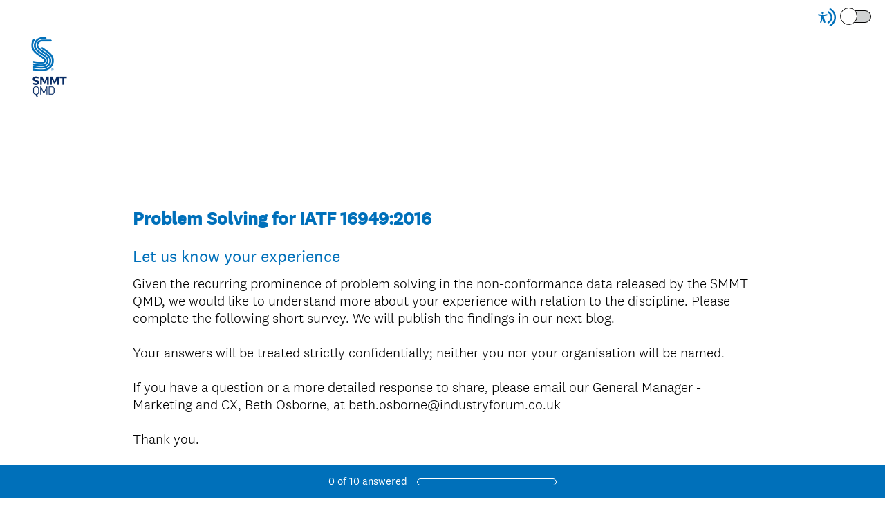

--- FILE ---
content_type: text/html; charset=UTF-8
request_url: https://uk.surveymonkey.com/r/VR3VFGT
body_size: 10371
content:



<!DOCTYPE html>
<html lang="en" class="auto-scroll">
  <head>
    <title>Problem Solving for IATF 16949:2016 Survey</title>
    <meta charset="utf-8">
    
        <meta name="twitter:card" content="summary_large_image">
        <meta property="og:title" content="Problem Solving for IATF 16949:2016" />
        <meta property="og:image" content="https://uk.surveymonkey.com/collect/images/default_custom_meta_image.jpg" />
        <meta property="og:description" content="Take this survey powered by surveymonkey.com. Create your own surveys for free." />
    
    <meta name="keywords" content="questionnaire, questionnaires, questionaire, questionaires, free online survey, free online surveys" />
    
        <meta name="description" content="Web survey powered by SurveyMonkey.com. Create your own online survey now with SurveyMonkey's expert certified FREE templates." />
    
    
        <link rel="image_src" href="https://prod.smassets.net/assets/responseweb/smlib.globaltemplates/17.13.0/assets/sm_logo_fb.png" />
    
    <meta name="viewport" content="width=device-width, initial-scale=1, user-scalable=yes" /><meta http-equiv="content-language" content="en" />
    
        
            <meta name="robots" content="noindex, follow" />
        
    

    
  
  <script src="https://prod.smassets.net/assets/responseweb/smlib.metrics-client-bundle-min.2c067a0e.js" 
    ></script>
    <script src="https://prod.smassets.net/assets/responseweb/smlib.metrics-product-analytics-bundle-min.af0569ce.js" 
     async="async" ></script>
    
  
  
  
  
  
  <script >
    (function() {
      function initializeTracker() {
        SM.MetricsTracker.initialize(
        // config_start
        {
          "user": {
            "id": 1,
            "isAuthenticated": false
          },
          "amplitudeToken": "beb247315464a13bc86a0940b8c9bf9f","country": null
        }
        // config_end
        );
      }

      if (window.SM && window.SM.MetricsTracker) {
        initializeTracker();
      } else {
        document.addEventListener('MetricsReady', initializeTracker);
      }
    }());
  </script>

    
    
    <link rel="dns-prefetch" href="//www.google-analytics.com" />
    <link rel="dns-prefetch" href="//fonts.gstatic.com" />
    <link rel="dns-prefetch" href="//bam-cell.nr-data.net" />
    <link rel="dns-prefetch" href="//cdn.signalfx.com" />
    <link rel="preconnect" href="//www.google-analytics.com" />
    <link rel="preconnect" href="//fonts.gstatic.com" />
    <link rel="preconnect" href="//bam-cell.nr-data.net" />
    <link rel="preconnect" href="//cdn.signalfx.com" />
    <meta name="google-site-verification" content="T6bFSmsnquJ-zUSMV3Kku9K413VJ80KjprWnV_Bv5lw" />
    <!--[if lt IE 9]>
        <script src="https://prod.smassets.net/assets/responseweb/smlib.ui-html5-bundle-min.bbd1e809.js" 
    ></script>
    <![endif]-->
    
    <!--[if (gt IE 8)|(!IE)]><!-->
    
      
    

    <!--<![endif]-->
    
    
        
          
            <link type="text/css" rel="stylesheet" href="https://prod.smassets.net/assets/responseweb/responseweb-base-bundle-min.1fb3cc35.css" 
     async="true"  />
          
          <link type="text/css" rel="stylesheet" href="https://prod.smassets.net/assets/responseweb/smlib.surveytemplates-survey_page-bundle-min.c76da637.css" 
     async="true"  />
          
            <link id="themeCssLink" rel="stylesheet" href="https://secure.surveymonkey.com/r/themes/4.36.4_9408692_palette-custom-10_60279DF0-DD7A-4FCB-B0F5-07B6F2A0763C.css" async />
          
          <link rel="stylesheet" href="https://cdn.smassets.net/assets/wds/4_20_2/wds-react/wds-react.min.css">
          <link type="text/css" rel="stylesheet" href="https://prod.smassets.net/assets/responseweb/responseweb-responsewebPkgs-bundle-min.614c8463.css" 
     async="true"  />
        
    
    
    
    
    
    
    <div data-sm-is-mobile></div>
<script id="versionChangedModal" type="text/html">
    <div id="versionChangedModalContainer" class="dialog dialog-b version-dialog">
        <div class="dialog-title-bar">
            <h5>
                <span class="smf-icon notranslate">!</span>
                 This survey was modified by its creator
            </h5>
            <div class="version-warning-text">
                For questions on the page you’re currently on, you’ll need to re-submit your answers. Your answers for previous pages are saved (you’ll see them when you click OK). Survey creators usually make changes only when it’s vital to the data, so thank you for your patience.
            </div>
        </div>
        <div class="dialog-btn-bar clearfix">
            <button class="wds-button wds-button--util dialog-close-btn wds-button--sm btn-txt-primary" id="OK-btn" href="#"> OK</button>
        </div>
    </div>
</script>
    <script type="text/html" id="dialog-title-bar-template">
    <div class="dialog-title-bar">
        <h5><%title%></h5>
    </div>
</script>
<script type="text/html" id="dialog-close-btn-template">
    <a class="dialog-close-btn cbmain" href="#" data-icon="D"></a>
</script>
<script type="text/html" id="dialog-close-btn-template-b">
    <a class="dialog-close-btn cb-dialog-b smf-icon" href="#">å</a>
</script>
<script type="text/html" id="dialog-overlay-template">
    <div class="dialog-overlay<%#isModal%> dialog-overlay-modal<%/isModal%>"></div>
</script>
<script type="text/html" id="dialog-container-template">
    <div class="dialog-container"></div>
</script>
    <link type="text/css" rel="stylesheet" href="https://prod.smassets.net/assets/responseweb/responseweb-version-bundle-min.db31b6fc.css" 
     async="true"  />
    
<link rel="shortcut icon" href="/favicon1.ico" />
    <script src="https://prod.smassets.net/assets/responseweb/responseweb-jquery-bundle-min.a17eeae3.js" 
    ></script>
    
        <script src="https://prod.smassets.net/assets/responseweb/responseweb-response-bundle-min.400dc3c7.js" 
    ></script>
    
    
    
    
    <script>
        document.domain = 'surveymonkey.com';
    </script>
    
    
    
        <script src="https://prod.smassets.net/assets/responseweb/smlib.surveytemplates-sm-react-bundle-min.a68d6acc.js" 
    ></script>
        <script src="https://prod.smassets.net/assets/responseweb/smlib.surveytemplates-sm-polyfill-bundle-min.ef0f0b28.js" 
    ></script>
        <script src="https://prod.smassets.net/assets/responseweb/responseweb-responsewebPkgs_hybrid-bundle-min.c5123b09.js" 
    ></script>
    
    <script src="https://prod.smassets.net/assets/responseweb/responseweb-ui_bundle-bundle-min.a165823c.js" 
    ></script>
    <script src="https://cdn.signalfx.com/o11y-gdi-rum/v0.19.3/splunk-otel-web.js" crossorigin="anonymous"></script>
    <script type="text/javascript">
      window.SplunkRum && window.SplunkRum.init({
          beaconUrl: 'https://rum-ingest.us1.signalfx.com/v1/rum',
          rumAuth: 'QJxCOMQAuo1Z38hup8cdCQ',
          app: 'responseweb',
          environment: 'prod',
          tracer: {
            sampler: new SplunkRum.SessionBasedSampler({
              ratio: 1
            })
          }
        });
    </script>

    
<link rel="canonical" href="https://uk.surveymonkey.com/r/VR3VFGT" /></head>

  <!--[if lt IE 7 ]>
  <body id="patas" class="translate survey-body ie ie6">
  <![endif]-->
  <!--[if IE 7 ]>
  <body id="patas" class="translate survey-body ie ie7">
  <![endif]-->
  <!--[if IE 8 ]>
  <body id="patas" class="translate survey-body ie ie8">
  <![endif]-->
  <!--[if IE 9 ]>
  <body id="patas" class="translate survey-body ie ie9">
  <![endif]-->
  <!--[if gt IE 9]>
  <body id="patas" class="translate survey-body ie modern-browser">
  <![endif]-->
  <!--[if (gt IE 9)|(!IE)]><!-->
  <body id="patas" class="translate survey-body modern-browser">
  <!--<![endif]-->
        
    
    
    
    
        
    

    








<!-- Textured Paper, Seamless Paper Texture and Escheresque are from subtlepatterns.com. Made available under CC BY-SA 3.0 License: http://creativecommons.org/licenses/by-sa/3.0/legalcode. -->
<!-- You cannot remove or modify any notice of copyright, trademark or other proprietary right, or any other copyright management information or metadata from wherever it is embedded in the content. -->



<main class="v3theme text_center">
    
    
    
        
    
    
    
    <article data-page-id="165627202" class="survey-page survey-page-white auto-scroll">

        <header class="survey-page-header">
            
                







    <div class="survey-header-controls">
        
        
            <div class="toggle-items-container" tabindex="0" aria-label="Screen Reader Mode" aria-describedby="tooltip">
                <span class="accessibility-icon" role="img" aria-labelledby="screen-reader-mode-icon" ><svg width="16" height="16" viewBox="0 0 16 16" fill="none" xmlns="http://www.w3.org/2000/svg">
<title id="screen-reader-mode-icon">Screen Reader Mode Icon</title>
<path fill-rule="evenodd" clip-rule="evenodd" d="M11.3487 0.0947572C14.1955 1.67594 16 4.67914 16 7.99884C16 11.3204 14.1935 14.325 11.3441 15.9055C10.9805 16.1072 10.5224 15.9755 10.3209 15.6114C10.1195 15.2473 10.2509 14.7886 10.6146 14.5869C12.9898 13.2695 14.4945 10.7668 14.4945 7.99884C14.4945 5.23241 12.9915 2.73091 10.6184 1.41284C10.2549 1.21092 10.1236 0.75216 10.3253 0.388184C10.527 0.0242077 10.9852 -0.10716 11.3487 0.0947572ZM9.60113 2.72263C11.5833 3.7122 12.8633 5.74103 12.8633 7.99884C12.8633 10.2623 11.5768 12.2953 9.58697 13.2821C9.21444 13.4668 8.76288 13.3142 8.57837 12.9412C8.39386 12.5682 8.54629 12.1161 8.91882 11.9314C10.4006 11.1966 11.3578 9.68383 11.3578 7.99884C11.3578 6.31805 10.4054 4.80846 8.92932 4.07153C8.55728 3.88579 8.40607 3.43325 8.59158 3.06076C8.77709 2.68827 9.2291 2.53689 9.60113 2.72263Z"/>
<path d="M4.20162 9.56261L3.12244 12.595C3.09591 12.671 3.05473 12.7408 3.00131 12.8004C2.94789 12.86 2.88331 12.9081 2.81135 12.942C2.70326 12.9935 2.58256 13.0113 2.46455 12.993C2.34653 12.9747 2.23651 12.9212 2.14844 12.8392C2.06036 12.7573 1.9982 12.6506 1.96981 12.5327C1.94143 12.4148 1.94811 12.2909 1.989 12.1769L2.74141 10.058C2.80112 9.89856 2.8483 9.73455 2.88249 9.56752C2.9129 9.39793 2.93463 9.22685 2.9476 9.05497C2.97654 8.74474 2.99704 8.40876 3.01272 8.08627C3.02839 7.76378 3.03924 7.4511 3.04768 7.19237C3.05854 6.86988 2.97292 6.84904 2.7185 6.78773L2.66545 6.77546L0.495036 6.35978C0.416976 6.34578 0.342398 6.31627 0.275569 6.27292C0.208739 6.22958 0.15097 6.17326 0.105567 6.10719C0.0381176 6.00709 0.00139149 5.8889 3.87609e-05 5.76756C-0.00131397 5.64623 0.0327677 5.52722 0.0979684 5.4256C0.163169 5.32397 0.256556 5.24431 0.366305 5.19669C0.476055 5.14908 0.597231 5.13565 0.714489 5.15811L3.04648 5.60322C3.13932 5.6118 3.22976 5.62284 3.32501 5.63387C3.61199 5.67386 3.90113 5.69557 4.19077 5.69886C4.55131 5.6917 4.91118 5.66428 5.26874 5.61671C5.37726 5.60445 5.47975 5.59096 5.58224 5.58115L7.7828 5.16179C7.93892 5.12887 8.1015 5.16017 8.23497 5.24885C8.30112 5.29437 8.35772 5.3528 8.40148 5.42075C8.44524 5.4887 8.47528 5.56482 8.48986 5.64468C8.50445 5.72454 8.50328 5.80655 8.48643 5.88595C8.46959 5.96535 8.43739 6.04055 8.39172 6.10719C8.34694 6.17368 8.2897 6.23054 8.22328 6.27451C8.15687 6.31849 8.08258 6.34871 8.00467 6.36346L5.90178 6.76565C5.83184 6.7816 5.76914 6.79263 5.71367 6.80121C5.49422 6.83923 5.3857 6.85885 5.39897 7.17643C5.40861 7.40818 5.43634 7.6853 5.47252 7.97469C5.51472 8.31434 5.57019 8.67484 5.62806 9.00469C5.66544 9.22173 5.70041 9.39585 5.74864 9.56261C5.79687 9.72938 5.8439 9.89982 5.91625 10.1046L6.65298 12.1769C6.69388 12.2909 6.70056 12.4148 6.67217 12.5327C6.64379 12.6506 6.58162 12.7573 6.49355 12.8392C6.40547 12.9212 6.29545 12.9747 6.17744 12.993C6.05942 13.0113 5.93872 12.9935 5.83064 12.942C5.75868 12.9081 5.6941 12.86 5.64068 12.8004C5.58726 12.7408 5.54608 12.671 5.51954 12.595L4.43675 9.56874L4.31617 9.34435L4.19559 9.56261H4.20162ZM4.24865 3C4.49498 2.99979 4.73377 3.08645 4.92432 3.24521C5.11487 3.40397 5.24539 3.62501 5.29364 3.87067C5.34189 4.11632 5.30488 4.37139 5.18892 4.59241C5.07296 4.81342 4.88523 4.98671 4.65771 5.08275C4.43019 5.17878 4.17697 5.19161 3.94119 5.11906C3.70541 5.04651 3.50166 4.89306 3.36467 4.68486C3.22768 4.47667 3.16591 4.2266 3.1899 3.97729C3.21389 3.72797 3.32215 3.49483 3.49624 3.31759C3.59485 3.2168 3.71211 3.13685 3.84124 3.08234C3.97037 3.02784 4.10883 2.99985 4.24865 3Z"/>
</svg>
 </span>
                <div class="classic-oqaat-toggle-container">
                    <label for="classic-oqaat-toggle" class="oqaat-toggle-switch">
                        <input class="classic-oqaat-input OQAAT" role="switch" aria-label="Survey Format Toggle" aria-describedby="tooltip" id="classic-oqaat-toggle" placeholder="toggle survey format " type="checkbox" value="/r/VR3VFGT?survey_format=CLASSIC" >
                        <span class="oqaat-slider round"></span>
                    </label>
                </div>
                <div class="toggle-tooltip" id="tooltip" role="tooltip">
                    
                        <p>Check <b>SCREEN READER MODE</b> to make this survey compatible with screen readers.</p>
                    
                    <div class="tooltip-close-btn" role="button"></div>
                    <span class="tip"></span>
                </div>
            </div>
        
        
    </div>


<span id="version-changed" style="visibility: hidden" version-changed=False></span>


    <div class="logo-outer-container logo-position-left ">
        
        
    
        <span class="logo-container notranslate" style="width:61px;height:100px;">
            <img class="logo user-generated"
                 src="https://surveymonkey-assets.s3.amazonaws.com/survey/306258124/7e0bea89-9447-4bdf-abda-b312353b58bc.png"
                 style="width:61px;height:100px;"
                 alt="" />
        </span>

    </div>

            
        </header>

        <section class="survey-page-body
            ">

            <div
                id="new-commenting-sheet"
                data-survey-id="306258124"
                data-mentioned-comment-id='None'
                data-language-code='en'
                data-sm-comment-sheet
            >
            </div>

            
                
    <div class="survey-title-container clearfix  survey-title-align-left has-survey-title ">
        <div class="survey-title-table-wrapper">
            
                <table role="presentation" class="survey-title-table table-reset">
                    <tbody>
                    <tr>
                        
                            <td class="survey-title-cell">
                                <h1 class="survey-title user-generated notranslate">
                                        <span class="title-text">
                                            
                                                Problem Solving for IATF 16949:2016
                                            
                                        </span>
                                </h1>
                            </td>
                        
                    </tr>
                    </tbody>
                </table>
            
        </div>
    </div>







    <div class="page-title-container page-title-container-v3 clearfix">
        
            
            <div class="notranslate">
                <h2 class="page-title-wrapper clearfix">
                    <span class="page-number">
                    
                    </span>

                    <span class="page-title user-generated">
                    
                        Let us know your experience
                    
                    </span>
                </h2>
            </div>
        
    </div>



    <div class="h3 page-subtitle overlay user-generated notranslate" role="heading" aria-level="3"><div>Given the recurring prominence of problem solving in the non-conformance data released by the SMMT QMD, we would like to understand more about your experience with relation to the discipline. Please complete the following short survey. We will publish the findings in our next blog.<br><br>Your answers will be treated strictly confidentially; neither you nor your organisation will be named.<br><br>If you have a question or a more detailed response to share, please email our General Manager - Marketing and CX, Beth Osborne, at&nbsp;beth.osborne@industryforum.co.uk<br><br>Thank you.</div>
            <button class="new-button ok-button user-generated notranslate" type="submit">
                OK
            </button>
        
    </div>





            

            <form name="surveyForm"
                  action=""
                  method="post"
                  enctype="multipart/form-data"
                  novalidate
                  data-survey-page-form
            >
                
	


                
                    <div class="questions clearfix">

    

        <div class="question-click-shield" tabindex="-1"></div><div class="question-row clearfix overlay
                   "  tabindex="-1" >
    
    
        
    
        
    
        
    
        
    
        
    <div data-question-type="demographic_international"
     data-rq-question-type="contact"
     class="question-container
    
    ">

    <div id="question-field-653831943"
        data-qnumber="1"
        data-qdispnumber="1"
        data-question-id="653831943"
        class=" question-demographic question-demographic-int qn question international question-required"
        
        
    >
        
        
            <h3 class="screenreader-only">Question Title</h3><div class="text-input-group question-fieldset question-legend"  >
                
                
                <h4 id="question-title-653831943" class=" question-title-container ">
                    <span class="required-asterisk notranslate">
                            *
                        </span>

                    
                        <span class="question-number notranslate">
                            1<span class="question-dot">.</span>
                        </span>
                    
                    
                <span class="user-generated notranslate
                ">
                Contact Details</span>
                
                    
                </h4>
                <div class="question-body clearfix notranslate ">
                    
    
        
        
        
        
        
        
        <div class="text-input-container clearfix">
            <label for="653831943_4295640891"
                   class="question-body-font-theme answer-label question-demographic-label user-generated "
                   
                       style="width:25%;"
                   
            >
                
                    
                
                
                    Full Name
                
                
            </label>
            <input id="653831943_4295640891"
                   name="653831943_4295640891"
                   type="text"
                   class="text medium"
                   
                       size="30"
                   
                   
                    	aria-required="true"
                   
                   
                   
                   
                   data-sm-open-single
                   maxlength=20000
            />
        </div>
    
        
        
        
        
        
        
        <div class="text-input-container clearfix">
            <label for="653831943_4295640892"
                   class="question-body-font-theme answer-label question-demographic-label user-generated "
                   
                       style="width:25%;"
                   
            >
                
                    
                
                
                    
              Company
            
                
                
            </label>
            <input id="653831943_4295640892"
                   name="653831943_4295640892"
                   type="text"
                   class="text medium"
                   
                       size="30"
                   
                   
                    	aria-required="true"
                   
                   
                   
                   
                   data-sm-open-single
                   maxlength=20000
            />
        </div>
    
        
        
        
        
        
        
        <div class="text-input-container clearfix">
            <label for="653831943_4295640893"
                   class="question-body-font-theme answer-label question-demographic-label user-generated "
                   
                       style="width:25%;"
                   
            >
                
                    
                
                
                    Job Title
                
                
            </label>
            <input id="653831943_4295640893"
                   name="653831943_4295640893"
                   type="text"
                   class="text medium"
                   
                       size="30"
                   
                   
                    	aria-required="true"
                   
                   
                   
                   
                   data-sm-open-single
                   maxlength=20000
            />
        </div>
    
        
        
        
        
        
        
        <div class="text-input-container clearfix">
            <label for="653831943_4295640899"
                   class="question-body-font-theme answer-label question-demographic-label user-generated "
                   
                       style="width:25%;"
                   
            >
                
                    
                
                
                    Work Email Address
                
                
            </label>
            <input id="653831943_4295640899"
                   name="653831943_4295640899"
                   type="email"
                   class="text medium"
                   
                       size="30"
                   
                   
                    	aria-required="true"
                   
                   
                   
                   
                   data-sm-open-single
                   maxlength=20000
            />
        </div>
    
        
        
        
        
        
        
        <div class="text-input-container clearfix">
            <label for="653831943_4295640900"
                   class="question-body-font-theme answer-label question-demographic-label user-generated "
                   
                       style="width:25%;"
                   
            >
                
                    
                
                
                    Phone Number
                
                
            </label>
            <input id="653831943_4295640900"
                   name="653831943_4295640900"
                   type="tel"
                   class="text medium"
                   
                       size="30"
                   
                   
                    	aria-required="true"
                   
                   
                   
                   
                   data-sm-open-single
                   maxlength=20000
            />
        </div>
    

                </div>
            </div>
    </div>
</div>
                <button id="653831943-ok" class="new-button ok-button user-generated notranslate hide" type="submit">
                    OK
                </button>
            </div><div class="question-click-shield" tabindex="-1"></div><div class="question-row clearfix overlay
                   "  tabindex="-1" ><div data-question-type="single_choice_vertical_two_col"
     data-rq-question-type="single_choice_vertical_two_col"
     class="question-container
    
    ">

    <div id="question-field-653831944"
        data-qnumber="2"
        data-qdispnumber="2"
        data-question-id="653831944"
        class=" question-single-choice-radio qn question vertical_two_col question-required"
        
        
    >
        
        
            <h3 class="screenreader-only">Question Title</h3><fieldset class=" question-fieldset" data-radio-button-group >
                <legend class="question-legend">
                    
                    
                    <h4 id="question-title-653831944" class="
                     question-title-container ">
                        <span class="required-asterisk notranslate">
                                *
                            </span>

                        
                            <span class="question-number notranslate">
                                2<span class="question-dot">.</span>
                            </span>
                        
                        
                <span class="user-generated notranslate
                ">
                Function:&nbsp;</span>
                
                        
                    </h4>
                </legend>
                <div class="question-body clearfix notranslate ">
                    
    
    
        
            <div class="answer-option-col
                            answer-option-col-2"
            >
        
        <div class="answer-option-cell" data-answer-id=4295640913>
            
    
    
    

    
        
        
        
        
        
    

    

    

    
    

    <div data-sm-radio-button class="radio-button-container " aria-labelledby="question-title-653831944">
        <input id="653831944_4295640913"
               aria-labelledby="653831944_4295640913_label"
               name="653831944"
               type="radio"
               role="radio"
               class="radio-button-input "
               value="4295640913"
               aria-checked="{}"
               
               
               
        />
        <label data-sm-radio-button-label
               
                   id="653831944_4295640913_label"
               
               class="answer-label radio-button-label no-touch touch-sensitive clearfix
                
                
                "
               for="653831944_4295640913">
            <span 
                    
                    class="radio-button-display "
                                                >
                    
            </span>

            
                <span class="radio-button-label-text question-body-font-theme user-generated ">
                    Engineering&nbsp;
                    
                </span>
            
        </label>
        
    </div>

        </div>
        
    
        
        <div class="answer-option-cell" data-answer-id=4295640914>
            
    
    
    

    
        
        
        
        
        
    

    

    

    
    

    <div data-sm-radio-button class="radio-button-container " aria-labelledby="question-title-653831944">
        <input id="653831944_4295640914"
               aria-labelledby="653831944_4295640914_label"
               name="653831944"
               type="radio"
               role="radio"
               class="radio-button-input "
               value="4295640914"
               aria-checked="{}"
               
               
               
        />
        <label data-sm-radio-button-label
               
                   id="653831944_4295640914_label"
               
               class="answer-label radio-button-label no-touch touch-sensitive clearfix
                
                
                "
               for="653831944_4295640914">
            <span 
                    
                    class="radio-button-display "
                                                >
                    
            </span>

            
                <span class="radio-button-label-text question-body-font-theme user-generated ">
                    Quality&nbsp;
                    
                </span>
            
        </label>
        
    </div>

        </div>
        
    
        
        <div class="answer-option-cell" data-answer-id=4295640915>
            
    
    
    

    
        
        
        
        
        
    

    

    

    
    

    <div data-sm-radio-button class="radio-button-container " aria-labelledby="question-title-653831944">
        <input id="653831944_4295640915"
               aria-labelledby="653831944_4295640915_label"
               name="653831944"
               type="radio"
               role="radio"
               class="radio-button-input "
               value="4295640915"
               aria-checked="{}"
               
               
               
        />
        <label data-sm-radio-button-label
               
                   id="653831944_4295640915_label"
               
               class="answer-label radio-button-label no-touch touch-sensitive clearfix
                
                
                "
               for="653831944_4295640915">
            <span 
                    
                    class="radio-button-display "
                                                >
                    
            </span>

            
                <span class="radio-button-label-text question-body-font-theme user-generated ">
                    Production/Operations
                    
                </span>
            
        </label>
        
    </div>

        </div>
        
    
        
        <div class="answer-option-cell" data-answer-id=4295640916>
            
    
    
    

    
        
        
        
        
        
    

    

    

    
    

    <div data-sm-radio-button class="radio-button-container " aria-labelledby="question-title-653831944">
        <input id="653831944_4295640916"
               aria-labelledby="653831944_4295640916_label"
               name="653831944"
               type="radio"
               role="radio"
               class="radio-button-input "
               value="4295640916"
               aria-checked="{}"
               
               
               
        />
        <label data-sm-radio-button-label
               
                   id="653831944_4295640916_label"
               
               class="answer-label radio-button-label no-touch touch-sensitive clearfix
                
                
                "
               for="653831944_4295640916">
            <span 
                    
                    class="radio-button-display "
                                                >
                    
            </span>

            
                <span class="radio-button-label-text question-body-font-theme user-generated ">
                    Supply Chain
                    
                </span>
            
        </label>
        
    </div>

        </div>
        
    
        
        <div class="answer-option-cell" data-answer-id=4295640917>
            
    
    
    

    
        
        
        
        
        
    

    

    

    
    

    <div data-sm-radio-button class="radio-button-container " aria-labelledby="question-title-653831944">
        <input id="653831944_4295640917"
               aria-labelledby="653831944_4295640917_label"
               name="653831944"
               type="radio"
               role="radio"
               class="radio-button-input "
               value="4295640917"
               aria-checked="{}"
               
               
               
        />
        <label data-sm-radio-button-label
               
                   id="653831944_4295640917_label"
               
               class="answer-label radio-button-label no-touch touch-sensitive clearfix
                
                
                "
               for="653831944_4295640917">
            <span 
                    
                    class="radio-button-display "
                                                >
                    
            </span>

            
                <span class="radio-button-label-text question-body-font-theme user-generated ">
                    Purchasing
                    
                </span>
            
        </label>
        
    </div>

        </div>
        
    
        
        <div class="answer-option-cell" data-answer-id=4295640918>
            
    
    
    

    
        
        
        
        
        
    

    

    

    
    

    <div data-sm-radio-button class="radio-button-container " aria-labelledby="question-title-653831944">
        <input id="653831944_4295640918"
               aria-labelledby="653831944_4295640918_label"
               name="653831944"
               type="radio"
               role="radio"
               class="radio-button-input "
               value="4295640918"
               aria-checked="{}"
               
               
               
        />
        <label data-sm-radio-button-label
               
                   id="653831944_4295640918_label"
               
               class="answer-label radio-button-label no-touch touch-sensitive clearfix
                
                
                "
               for="653831944_4295640918">
            <span 
                    
                    class="radio-button-display "
                                                >
                    
            </span>

            
                <span class="radio-button-label-text question-body-font-theme user-generated ">
                    Product manager
                    
                </span>
            
        </label>
        
    </div>

        </div>
        
    
        
        <div class="answer-option-cell" data-answer-id=4295640919>
            
    
    
    

    
        
        
        
        
        
    

    

    

    
    

    <div data-sm-radio-button class="radio-button-container " aria-labelledby="question-title-653831944">
        <input id="653831944_4295640919"
               aria-labelledby="653831944_4295640919_label"
               name="653831944"
               type="radio"
               role="radio"
               class="radio-button-input "
               value="4295640919"
               aria-checked="{}"
               
               
               
        />
        <label data-sm-radio-button-label
               
                   id="653831944_4295640919_label"
               
               class="answer-label radio-button-label no-touch touch-sensitive clearfix
                
                
                "
               for="653831944_4295640919">
            <span 
                    
                    class="radio-button-display "
                                                >
                    
            </span>

            
                <span class="radio-button-label-text question-body-font-theme user-generated ">
                    General Management
                    
                </span>
            
        </label>
        
    </div>

        </div>
        
            </div>
        
    
        
            <div class="answer-option-col
                            answer-option-col-2"
            >
        
        <div class="answer-option-cell" data-answer-id=4295640920>
            
    
    
    

    
        
        
        
        
        
    

    

    

    
    

    <div data-sm-radio-button class="radio-button-container " aria-labelledby="question-title-653831944">
        <input id="653831944_4295640920"
               aria-labelledby="653831944_4295640920_label"
               name="653831944"
               type="radio"
               role="radio"
               class="radio-button-input "
               value="4295640920"
               aria-checked="{}"
               
               
               
        />
        <label data-sm-radio-button-label
               
                   id="653831944_4295640920_label"
               
               class="answer-label radio-button-label no-touch touch-sensitive clearfix
                
                
                "
               for="653831944_4295640920">
            <span 
                    
                    class="radio-button-display "
                                                >
                    
            </span>

            
                <span class="radio-button-label-text question-body-font-theme user-generated ">
                    Owner
                    
                </span>
            
        </label>
        
    </div>

        </div>
        
    
        
        <div class="answer-option-cell" data-answer-id=4295640921>
            
    
    
    

    
        
        
        
        
        
    

    

    

    
    

    <div data-sm-radio-button class="radio-button-container " aria-labelledby="question-title-653831944">
        <input id="653831944_4295640921"
               aria-labelledby="653831944_4295640921_label"
               name="653831944"
               type="radio"
               role="radio"
               class="radio-button-input "
               value="4295640921"
               aria-checked="{}"
               
               
               
        />
        <label data-sm-radio-button-label
               
                   id="653831944_4295640921_label"
               
               class="answer-label radio-button-label no-touch touch-sensitive clearfix
                
                
                "
               for="653831944_4295640921">
            <span 
                    
                    class="radio-button-display "
                                                >
                    
            </span>

            
                <span class="radio-button-label-text question-body-font-theme user-generated ">
                    Supplier development
                    
                </span>
            
        </label>
        
    </div>

        </div>
        
    
        
        <div class="answer-option-cell" data-answer-id=4295640922>
            
    
    
    

    
        
        
        
        
        
    

    

    

    
    

    <div data-sm-radio-button class="radio-button-container " aria-labelledby="question-title-653831944">
        <input id="653831944_4295640922"
               aria-labelledby="653831944_4295640922_label"
               name="653831944"
               type="radio"
               role="radio"
               class="radio-button-input "
               value="4295640922"
               aria-checked="{}"
               
               
               
        />
        <label data-sm-radio-button-label
               
                   id="653831944_4295640922_label"
               
               class="answer-label radio-button-label no-touch touch-sensitive clearfix
                
                
                "
               for="653831944_4295640922">
            <span 
                    
                    class="radio-button-display "
                                                >
                    
            </span>

            
                <span class="radio-button-label-text question-body-font-theme user-generated ">
                    Training
                    
                </span>
            
        </label>
        
    </div>

        </div>
        
    
        
        <div class="answer-option-cell" data-answer-id=4295640923>
            
    
    
    

    
        
        
        
        
        
    

    

    

    
    

    <div data-sm-radio-button class="radio-button-container " aria-labelledby="question-title-653831944">
        <input id="653831944_4295640923"
               aria-labelledby="653831944_4295640923_label"
               name="653831944"
               type="radio"
               role="radio"
               class="radio-button-input "
               value="4295640923"
               aria-checked="{}"
               
               
               
        />
        <label data-sm-radio-button-label
               
                   id="653831944_4295640923_label"
               
               class="answer-label radio-button-label no-touch touch-sensitive clearfix
                
                
                "
               for="653831944_4295640923">
            <span 
                    
                    class="radio-button-display "
                                                >
                    
            </span>

            
                <span class="radio-button-label-text question-body-font-theme user-generated ">
                    HR
                    
                </span>
            
        </label>
        
    </div>

        </div>
        
    
        
        <div class="answer-option-cell" data-answer-id=4295640924>
            
    
    
    

    
        
        
        
        
        
    

    

    

    
    

    <div data-sm-radio-button class="radio-button-container " aria-labelledby="question-title-653831944">
        <input id="653831944_4295640924"
               aria-labelledby="653831944_4295640924_label"
               name="653831944"
               type="radio"
               role="radio"
               class="radio-button-input "
               value="4295640924"
               aria-checked="{}"
               
               
               
        />
        <label data-sm-radio-button-label
               
                   id="653831944_4295640924_label"
               
               class="answer-label radio-button-label no-touch touch-sensitive clearfix
                
                
                "
               for="653831944_4295640924">
            <span 
                    
                    class="radio-button-display "
                                                >
                    
            </span>

            
                <span class="radio-button-label-text question-body-font-theme user-generated ">
                    Finance
                    
                </span>
            
        </label>
        
    </div>

        </div>
        
    
        
        <div class="answer-option-cell" data-answer-id=4295640925>
            
    
    
    

    
        
        
        
        
        
    

    

    

    
    

    <div data-sm-radio-button class="radio-button-container " aria-labelledby="question-title-653831944">
        <input id="653831944_4295640925"
               aria-labelledby="653831944_4295640925_label"
               name="653831944"
               type="radio"
               role="radio"
               class="radio-button-input "
               value="4295640925"
               aria-checked="{}"
               
               
               
        />
        <label data-sm-radio-button-label
               
                   id="653831944_4295640925_label"
               
               class="answer-label radio-button-label no-touch touch-sensitive clearfix
                
                
                "
               for="653831944_4295640925">
            <span 
                    
                    class="radio-button-display "
                                                >
                    
            </span>

            
                <span class="radio-button-label-text question-body-font-theme user-generated ">
                    Design
                    
                </span>
            
        </label>
        
    </div>

        </div>
        
            </div>
        
    
    
    
        
        
        
        
        

        <div class="other-answer-container other-answer-option-container" data-answer-id=4295640926>
            
                
                    
    
    
    

    
        
        
        
        
        
    

    

    

    
    

    <div data-sm-radio-button class="radio-button-container " aria-labelledby="question-title-653831944">
        <input id="653831944_4295640926"
               aria-labelledby="653831944_4295640926_label"
               name="653831944"
               type="radio"
               role="radio"
               class="radio-button-input "
               value="4295640926"
               aria-checked="{}"
               
               
                   data-other-answer
               
               
        />
        <label data-sm-radio-button-label
               
                   id="653831944_4295640926_label"
               
               class="answer-label radio-button-label no-touch touch-sensitive clearfix
                
                
                "
               for="653831944_4295640926">
            <span 
                    
                    class="radio-button-display "
                                                >
                    
            </span>

            
                <span class="radio-button-label-text question-body-font-theme user-generated ">
                    Other (please specify)
                    
                </span>
            
        </label>
        
    </div>

                
            
            
    
    
        <input id="653831944_other"
               name="653831944_other"
               type="text"
               class="text other-answer-text"
               maxlength=20000
               
               size="50"
               
                   aria-label="Other (please specify)"
               
               
               data-other-text />
    
    

        </div>
    

    
    

    
    

    

                </div>
            </fieldset>
    </div>
</div>
                <button id="653831944-ok" class="new-button ok-button user-generated notranslate hide" type="submit">
                    OK
                </button>
            </div><div class="question-click-shield" tabindex="-1"></div><div class="question-row clearfix overlay
                   "  tabindex="-1" ><div data-question-type="single_choice_vertical"
     data-rq-question-type="single_choice_vertical"
     class="question-container
    
    ">

    <div id="question-field-653831945"
        data-qnumber="3"
        data-qdispnumber="3"
        data-question-id="653831945"
        class=" question-single-choice-radio qn question vertical question-required"
        
        
    >
        
        
            <h3 class="screenreader-only">Question Title</h3><fieldset class=" question-fieldset" data-radio-button-group >
                <legend class="question-legend">
                    
                    
                    <h4 id="question-title-653831945" class="
                     question-title-container ">
                        <span class="required-asterisk notranslate">
                                *
                            </span>

                        
                            <span class="question-number notranslate">
                                3<span class="question-dot">.</span>
                            </span>
                        
                        
                <span class="user-generated notranslate
                ">
                How many employees are there in your organisation?<span id="smusr_mce_0_start" style="line-height: 0px;">﻿</span></span>
                
                        
                    </h4>
                </legend>
                <div class="question-body clearfix notranslate ">
                    
    
    
        
            <div class=""
            >
        
        <div class="answer-option-cell" data-answer-id=4295640932>
            
    
    
    

    
        
        
        
        
        
    

    

    

    
    

    <div data-sm-radio-button class="radio-button-container " aria-labelledby="question-title-653831945">
        <input id="653831945_4295640932"
               aria-labelledby="653831945_4295640932_label"
               name="653831945"
               type="radio"
               role="radio"
               class="radio-button-input "
               value="4295640932"
               aria-checked="{}"
               
               
               
        />
        <label data-sm-radio-button-label
               
                   id="653831945_4295640932_label"
               
               class="answer-label radio-button-label no-touch touch-sensitive clearfix
                
                
                "
               for="653831945_4295640932">
            <span 
                    
                    class="radio-button-display "
                                                >
                    
            </span>

            
                <span class="radio-button-label-text question-body-font-theme user-generated ">
                    Micro enterprise: 1 to 9 employees&nbsp;
                    
                </span>
            
        </label>
        
    </div>

        </div>
        
    
        
        <div class="answer-option-cell" data-answer-id=4295640933>
            
    
    
    

    
        
        
        
        
        
    

    

    

    
    

    <div data-sm-radio-button class="radio-button-container " aria-labelledby="question-title-653831945">
        <input id="653831945_4295640933"
               aria-labelledby="653831945_4295640933_label"
               name="653831945"
               type="radio"
               role="radio"
               class="radio-button-input "
               value="4295640933"
               aria-checked="{}"
               
               
               
        />
        <label data-sm-radio-button-label
               
                   id="653831945_4295640933_label"
               
               class="answer-label radio-button-label no-touch touch-sensitive clearfix
                
                
                "
               for="653831945_4295640933">
            <span 
                    
                    class="radio-button-display "
                                                >
                    
            </span>

            
                <span class="radio-button-label-text question-body-font-theme user-generated ">
                    Small enterprise: 10 to 49 employees
                    
                </span>
            
        </label>
        
    </div>

        </div>
        
    
        
        <div class="answer-option-cell" data-answer-id=4295640934>
            
    
    
    

    
        
        
        
        
        
    

    

    

    
    

    <div data-sm-radio-button class="radio-button-container " aria-labelledby="question-title-653831945">
        <input id="653831945_4295640934"
               aria-labelledby="653831945_4295640934_label"
               name="653831945"
               type="radio"
               role="radio"
               class="radio-button-input "
               value="4295640934"
               aria-checked="{}"
               
               
               
        />
        <label data-sm-radio-button-label
               
                   id="653831945_4295640934_label"
               
               class="answer-label radio-button-label no-touch touch-sensitive clearfix
                
                
                "
               for="653831945_4295640934">
            <span 
                    
                    class="radio-button-display "
                                                >
                    
            </span>

            
                <span class="radio-button-label-text question-body-font-theme user-generated ">
                    Medium-sized&nbsp;enterprise: 50 to 249 employees
                    
                </span>
            
        </label>
        
    </div>

        </div>
        
    
        
        <div class="answer-option-cell" data-answer-id=4295640935>
            
    
    
    

    
        
        
        
        
        
    

    

    

    
    

    <div data-sm-radio-button class="radio-button-container " aria-labelledby="question-title-653831945">
        <input id="653831945_4295640935"
               aria-labelledby="653831945_4295640935_label"
               name="653831945"
               type="radio"
               role="radio"
               class="radio-button-input "
               value="4295640935"
               aria-checked="{}"
               
               
               
        />
        <label data-sm-radio-button-label
               
                   id="653831945_4295640935_label"
               
               class="answer-label radio-button-label no-touch touch-sensitive clearfix
                
                
                "
               for="653831945_4295640935">
            <span 
                    
                    class="radio-button-display "
                                                >
                    
            </span>

            
                <span class="radio-button-label-text question-body-font-theme user-generated ">
                    Large enterprise: 250 employees or more
                    
                </span>
            
        </label>
        
    </div>

        </div>
        
            </div>
        
    
    
    

    
    

    
    

    

                </div>
            </fieldset>
    </div>
</div>
                <button id="653831945-ok" class="new-button ok-button user-generated notranslate hide" type="submit">
                    OK
                </button>
            </div><div class="question-click-shield" tabindex="-1"></div><div class="question-row clearfix overlay
                   "  tabindex="-1" ><div data-question-type="multiple_choice_vertical_two_col"
     data-rq-question-type="multiple_choice_vertical_two_col"
     class="question-container
    
    ">

    <div id="question-field-653831946"
        data-qnumber="4"
        data-qdispnumber="4"
        data-question-id="653831946"
        class=" question-multiple-choice qn question vertical_two_col question-required"
        
        
    >
        
        
            <h3 class="screenreader-only">Question Title</h3><fieldset class=" question-fieldset"  >
                <legend class="question-legend">
                    
                    
                    <h4 id="question-title-653831946" class="
                     question-title-container ">
                        <span class="required-asterisk notranslate">
                                *
                            </span>

                        
                            <span class="question-number notranslate">
                                4<span class="question-dot">.</span>
                            </span>
                        
                        
                <span class="user-generated notranslate
                ">
                In which sector(s) do you operate?: (select all that apply)*</span>
                
                        
                    </h4>
                </legend>
                <div class="question-body clearfix notranslate ">
                    
    
        
            <div class="answer-option-col
                            answer-option-col-2"
            >
        
        <div class="answer-option-cell
                    "
            data-answer-id=4295640938
        >
            
    
    
    

    
        
        
        
        
        
    

    
    

    <div data-sm-checkbox class="checkbox-button-container ">
        <input id="653831946_4295640938"
               name="653831946[]"
               type="checkbox"
               class="checkbox-button-input  "
               value="4295640938"
               
               
               
        />
        <label class="answer-label checkbox-button-label no-touch touch-sensitive clearfix
                
                "
               for="653831946_4295640938">

            <span class="checkbox-button-display ">
            </span>


            
                <span class="checkbox-button-label-text question-body-font-theme user-generated ">
                    Automotive
                    
                </span>
            
        </label>
        
    </div>


        </div>

        

        
    
        
        <div class="answer-option-cell
                    "
            data-answer-id=4295640939
        >
            
    
    
    

    
        
        
        
        
        
    

    
    

    <div data-sm-checkbox class="checkbox-button-container ">
        <input id="653831946_4295640939"
               name="653831946[]"
               type="checkbox"
               class="checkbox-button-input  "
               value="4295640939"
               
               
               
        />
        <label class="answer-label checkbox-button-label no-touch touch-sensitive clearfix
                
                "
               for="653831946_4295640939">

            <span class="checkbox-button-display ">
            </span>


            
                <span class="checkbox-button-label-text question-body-font-theme user-generated ">
                    Aerospace
                    
                </span>
            
        </label>
        
    </div>


        </div>

        

        
    
        
        <div class="answer-option-cell
                    "
            data-answer-id=4295640940
        >
            
    
    
    

    
        
        
        
        
        
    

    
    

    <div data-sm-checkbox class="checkbox-button-container ">
        <input id="653831946_4295640940"
               name="653831946[]"
               type="checkbox"
               class="checkbox-button-input  "
               value="4295640940"
               
               
               
        />
        <label class="answer-label checkbox-button-label no-touch touch-sensitive clearfix
                
                "
               for="653831946_4295640940">

            <span class="checkbox-button-display ">
            </span>


            
                <span class="checkbox-button-label-text question-body-font-theme user-generated ">
                    Defence
                    
                </span>
            
        </label>
        
    </div>


        </div>

        

        
    
        
        <div class="answer-option-cell
                    "
            data-answer-id=4295640941
        >
            
    
    
    

    
        
        
        
        
        
    

    
    

    <div data-sm-checkbox class="checkbox-button-container ">
        <input id="653831946_4295640941"
               name="653831946[]"
               type="checkbox"
               class="checkbox-button-input  "
               value="4295640941"
               
               
               
        />
        <label class="answer-label checkbox-button-label no-touch touch-sensitive clearfix
                
                "
               for="653831946_4295640941">

            <span class="checkbox-button-display ">
            </span>


            
                <span class="checkbox-button-label-text question-body-font-theme user-generated ">
                    FMCG
                    
                </span>
            
        </label>
        
    </div>


        </div>

        

        
    
        
        <div class="answer-option-cell
                    "
            data-answer-id=4295640942
        >
            
    
    
    

    
        
        
        
        
        
    

    
    

    <div data-sm-checkbox class="checkbox-button-container ">
        <input id="653831946_4295640942"
               name="653831946[]"
               type="checkbox"
               class="checkbox-button-input  "
               value="4295640942"
               
               
               
        />
        <label class="answer-label checkbox-button-label no-touch touch-sensitive clearfix
                
                "
               for="653831946_4295640942">

            <span class="checkbox-button-display ">
            </span>


            
                <span class="checkbox-button-label-text question-body-font-theme user-generated ">
                    Pharmaceutical / health
                    
                </span>
            
        </label>
        
    </div>


        </div>

        

        
            </div>
        
    
        
            <div class="answer-option-col
                            answer-option-col-2"
            >
        
        <div class="answer-option-cell
                    "
            data-answer-id=4295640943
        >
            
    
    
    

    
        
        
        
        
        
    

    
    

    <div data-sm-checkbox class="checkbox-button-container ">
        <input id="653831946_4295640943"
               name="653831946[]"
               type="checkbox"
               class="checkbox-button-input  "
               value="4295640943"
               
               
               
        />
        <label class="answer-label checkbox-button-label no-touch touch-sensitive clearfix
                
                "
               for="653831946_4295640943">

            <span class="checkbox-button-display ">
            </span>


            
                <span class="checkbox-button-label-text question-body-font-theme user-generated ">
                    Industrial equipment / products
                    
                </span>
            
        </label>
        
    </div>


        </div>

        

        
    
        
        <div class="answer-option-cell
                    "
            data-answer-id=4295640944
        >
            
    
    
    

    
        
        
        
        
        
    

    
    

    <div data-sm-checkbox class="checkbox-button-container ">
        <input id="653831946_4295640944"
               name="653831946[]"
               type="checkbox"
               class="checkbox-button-input  "
               value="4295640944"
               
               
               
        />
        <label class="answer-label checkbox-button-label no-touch touch-sensitive clearfix
                
                "
               for="653831946_4295640944">

            <span class="checkbox-button-display ">
            </span>


            
                <span class="checkbox-button-label-text question-body-font-theme user-generated ">
                    Chemical / processes
                    
                </span>
            
        </label>
        
    </div>


        </div>

        

        
    
        
        <div class="answer-option-cell
                    "
            data-answer-id=4295640945
        >
            
    
    
    

    
        
        
        
        
        
    

    
    

    <div data-sm-checkbox class="checkbox-button-container ">
        <input id="653831946_4295640945"
               name="653831946[]"
               type="checkbox"
               class="checkbox-button-input  "
               value="4295640945"
               
               
               
        />
        <label class="answer-label checkbox-button-label no-touch touch-sensitive clearfix
                
                "
               for="653831946_4295640945">

            <span class="checkbox-button-display ">
            </span>


            
                <span class="checkbox-button-label-text question-body-font-theme user-generated ">
                    Power / nuclear
                    
                </span>
            
        </label>
        
    </div>


        </div>

        

        
    
        
        <div class="answer-option-cell
                    "
            data-answer-id=4295640946
        >
            
    
    
    

    
        
        
        
        
        
    

    
    

    <div data-sm-checkbox class="checkbox-button-container ">
        <input id="653831946_4295640946"
               name="653831946[]"
               type="checkbox"
               class="checkbox-button-input  "
               value="4295640946"
               
               
               
        />
        <label class="answer-label checkbox-button-label no-touch touch-sensitive clearfix
                
                "
               for="653831946_4295640946">

            <span class="checkbox-button-display ">
            </span>


            
                <span class="checkbox-button-label-text question-body-font-theme user-generated ">
                    Construction
                    
                </span>
            
        </label>
        
    </div>


        </div>

        

        
    
        
        <div class="answer-option-cell
                    "
            data-answer-id=4295640947
        >
            
    
    
    

    
        
        
        
        
        
    

    
    

    <div data-sm-checkbox class="checkbox-button-container ">
        <input id="653831946_4295640947"
               name="653831946[]"
               type="checkbox"
               class="checkbox-button-input  "
               value="4295640947"
               
               
               
        />
        <label class="answer-label checkbox-button-label no-touch touch-sensitive clearfix
                
                "
               for="653831946_4295640947">

            <span class="checkbox-button-display ">
            </span>


            
                <span class="checkbox-button-label-text question-body-font-theme user-generated ">
                    Rail
                    
                </span>
            
        </label>
        
    </div>


        </div>

        

        
            </div>
        
    
    
    
        
        
        
        
        

        <div class="other-answer-container other-answer-option-container" data-answer-id=4295640948>
            
                
                    
    
    
    

    
        
        
        
        
        
    

    
    

    <div data-sm-checkbox class="checkbox-button-container ">
        <input id="653831946_4295640948"
               name="653831946[]"
               type="checkbox"
               class="checkbox-button-input  "
               value="4295640948"
               
               
                   data-other-answer
               
               
        />
        <label class="answer-label checkbox-button-label no-touch touch-sensitive clearfix
                
                "
               for="653831946_4295640948">

            <span class="checkbox-button-display ">
            </span>


            
                <span class="checkbox-button-label-text question-body-font-theme user-generated ">
                    Other (please specify)
                    
                </span>
            
        </label>
        
    </div>

                
            
            
    
    
        <input id="653831946_other"
               name="653831946_other"
               type="text"
               class="text other-answer-text"
               maxlength=20000
               
               size="50"
               
                   aria-label="Other (please specify)"
               
               
               data-other-text />
    
    

        </div>
    

    
    

    
    


                </div>
            </fieldset>
    </div>
</div>

    
                <button id="653831946-ok" class="new-button ok-button user-generated notranslate hide" type="submit">
                    OK
                </button>
            </div>

    
    

</div>
                


                

                <div class="survey-submit-actions center-text clearfix">
                    
                    
                        <button type="submit" data-submit-page-button class="btn small next-button survey-page-button user-generated notranslate">
                            
                            NEXT
                            
                        </button>
                    
                    
                </div>
                
	
	
	    <input type="hidden" id="survey_data" name="survey_data" value="[base64]" />
        <input type="hidden" data-response-quality id="response_quality_data" name="response_quality_data" value="{}" />
	    <input type="hidden" id="is_previous" name="is_previous" value="false" />
	    
	
	
	
		<input type="hidden" id="is_changing_format" name="is_changing_format" value="" />
		<input type="hidden" id="survey_format_value" name="survey_format_value" value="OQAAT" />
	
	
    
        <input type="hidden" id="disable_survey_buttons_on_submit" name="disable_survey_buttons_on_submit" value=""/>
    


                <input type="hidden" id="visible-question-ids" name="visible_question_ids" value="" />
            </form>
        </section>
        
        
            <footer class="survey-footer bottom ">
                
                    


    
    
    
        
    
    
            
        
    
<div class="standard-footer notranslate">
    <p class="survey-footer-title ">
        Powered by <a target="_blank" href="https://www.surveymonkey.co.uk/r/VR3VFGT/metrics?redirect=footer-powered-by" class="footer-brand-name survey-footer-link"><img src="https://prod.smassets.net/assets/responseweb/smlib.surveytemplates/4.36.4/assets/sm_logo_footer.svg" alt="SurveyMonkey" class="responsive-logo"/></a>
    </p>
    See how easy it is to <a target="_blank" class="survey-footer-link create-a-survey" href="https://www.surveymonkey.co.uk/r/VR3VFGT/metrics?redirect=footer-create-survey"> create surveys</a> and <a target="_blank" class="survey-footer-link create-a-form" href="https://www.surveymonkey.co.uk/r/VR3VFGT/metrics?redirect=footer-create-form"> forms</a>.
</div>



    
        
            
    
    
    
    
    

    <div class="survey-footer-privacy-link-container">
        <a target="_blank" class="survey-footer-link survey-footer-privacy-link" href="https://www.surveymonkey.co.uk/mp/legal/privacy/?ut_source=survey_pp">Privacy</a><span class="survey-footer-privacy-text"> & </span><a target="_blank" class="survey-footer-link survey-footer-privacy-link" href="https://www.surveymonkey.co.uk/mp/legal/cookies/?ut_source=survey_pp">Cookie Notice</a>
    </div>


        
    


                
                
                
            </footer>
        
        
            <footer class="persistent-progress-bar">
                
                    



<div class="sm-progressbar">
    <div class="sm-progress-container
    ">
        <div id="progress-bar-text" class="sm-progress notranslate" tabindex="0">
            <span data-response-count="0">0</span> of <span data-question-count="10">10</span> answered
        </div>
        <div role="progressbar" aria-valuenow="0" aria-valuemin="0" aria-valuemax="100" aria-labelledby="progress-bar-text" class="bar"><div style="width: 0%">&nbsp;</div></div>
    </div>
</div>
                
            </footer>
        
    </article>
    <div class="privacy-policy-icon-super-container">
        
    </div>

    

</main>
<div class="survey-under-footer-ie-buffer"></div>
<script type="text/html" id="a11y-kb-shortcuts">
    <div id="a11y-kb-shortcuts-container" class="dialog dialog-b a11y--dialog">
        <section class="kb-shortcuts--container">
            <h1>Keyboard Shortcuts</h1>
            <table>
                <tbody>
                    <tr>
                        <th>Date Picker</th>
                        <th></th>
                    </tr>
                    <tr>
                        <td class="kb-command">
                            <span>&lt;Esc&gt;</span> :
                        </td>
                        <td>Open/Close date picker</td>
                    </tr>
                    <tr>
                        <td class="kb-command">
                            <span>&lt;Left&gt; or &lt;Right&gt;</span> :
                        </td>
                        <td>Move date back or forward by one day</td>
                    </tr>
                    <tr>
                        <td class="kb-command">
                            <span>&lt;Up&gt; or &lt;Down&gt;</span> :
                        </td>
                        <td>Move date back or forward by one week</td>
                    </tr>
                    <tr>
                        <td class="kb-command">
                            <span>&lt;Shift&gt;</span>
                            <span>+</span>
                            <span>&lt;Up&gt;</span> :
                        </td>
                        <td>Move date back by one month</td>
                    </tr>
                    <tr>
                        <td class="kb-command">
                            <span>&lt;Shift&gt;</span>
                            <span>+</span>
                            <span>&lt;Down&gt;</span> :
                        </td>
                        <td>Move date forward by one month</td>
                    </tr>
                    <tr>
                        <td class="kb-command">
                            <span>&lt;Ctrl&gt;</span>
                            <span>+</span>
                            <span>&lt;Shift&gt;</span>
                            <span>+</span>
                            <span>&lt;Up&gt;</span> :
                        </td>
                        <td>Move date back by one year</td>
                    </tr>
                    <tr>
                        <td class="kb-command">
                            <span>&lt;Ctrl&gt;</span>
                            <span>+</span>
                            <span>&lt;Shift&gt;</span>
                            <span>+</span>
                            <span>&lt;Down&gt;</span> :
                        </td>
                        <td>Move date forward by one year</td>
                    </tr>
                </tbody>
            </table>
        </section>
    </div>
</script>
<script type="text/html" id="dialog-title-bar-template">
    <div class="dialog-title-bar">
        <h5><%title%></h5>
    </div>
</script>
<script type="text/html" id="dialog-close-btn-template">
    <a class="dialog-close-btn cbmain" href="#" data-icon="D"></a>
</script>
<script type="text/html" id="dialog-close-btn-template-b">
    <a class="dialog-close-btn cb-dialog-b smf-icon" href="#">å</a>
</script>
<script type="text/html" id="dialog-overlay-template">
    <div class="dialog-overlay<%#isModal%> dialog-overlay-modal<%/isModal%>"></div>
</script>
<script type="text/html" id="dialog-container-template">
    <div class="dialog-container"></div>
</script>

        
          <p id='hcmtest' class='screen-reader-text high-contrast-test'>T</p>
        
        
        <noscript><style type="text/css" media="all">form {display:none;} </style><div style="text-align:center;">Javascript is required for this site to function, please enable.</div></noscript>
  </body>
</html>